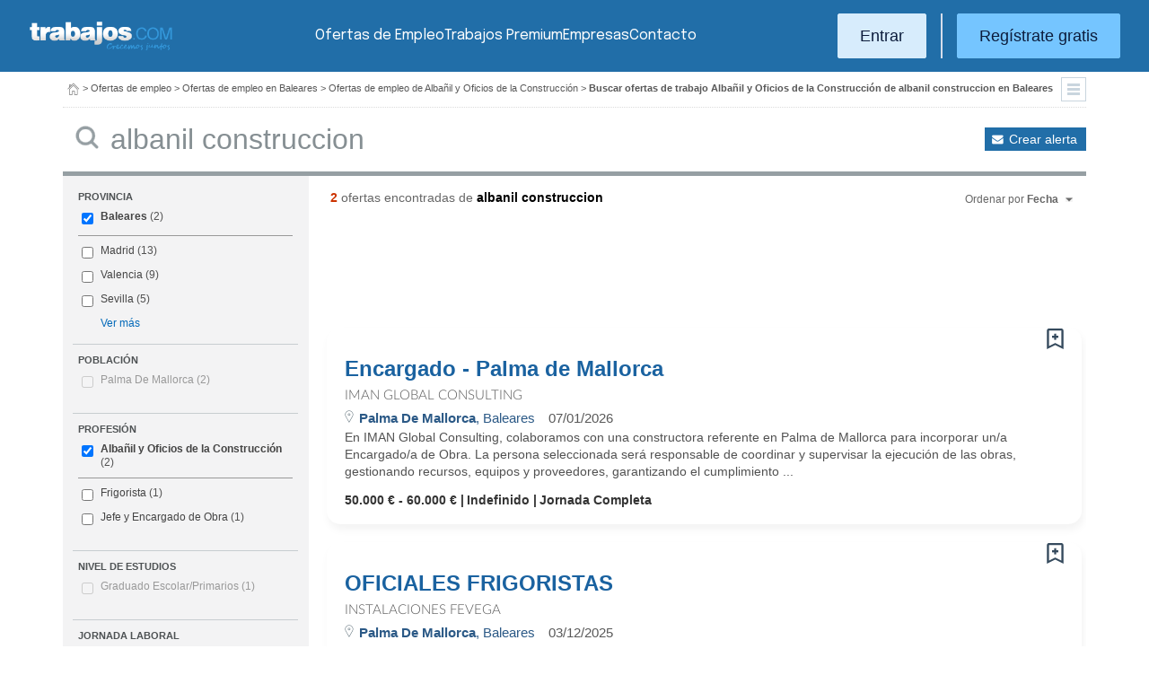

--- FILE ---
content_type: application/x-javascript
request_url: https://www.trabajos.com/js/profesiones.js?366
body_size: 1371
content:
// Obtiene el combo de Profesiones en funcion del area seleccionada para la nueva creacion de ofertas

function darProfesiones2011(SufijoProfesion){
	
	var idArea = $('#AREA'+SufijoProfesion).val();
	
	// MOSTRAMOS LA CAPA PROFESION
	$('#CapaProfesiones' + SufijoProfesion).show();
	
	var param = "idArea=" + idArea + "&SufijoProfesion=" + SufijoProfesion + "&ofertas2011=1";
	$.ajax({url: '/profesiones.phtml',
			type: 'POST',
			data: param,
			dataType: 'html',
			success: function(resultado){
						mostrarProfesiones(SufijoProfesion,resultado);
	 				}
			});
}

//Obtiene el combo de Profesiones en funcion del area seleccionada para la nueva creacion de ofertas

function darProfesiones2017(SufijoProfesion){
	
	var idArea = $('#AREA'+SufijoProfesion).val();
	
	// MOSTRAMOS LA CAPA PROFESION
	$('#CapaProfesiones' + SufijoProfesion).show();
	
	var param = "idArea=" + idArea + "&SufijoProfesion=" + SufijoProfesion + "&ofertas2017=1";
	$.ajax({url: '/profesiones.phtml',
			type: 'POST',
			data: param,
			dataType: 'html',
			success: function(resultado){
						mostrarProfesiones(SufijoProfesion,resultado);
	 				}
			});
}

// Obtiene el combo de Profesiones en funcion del area seleccionada

function darProfesiones(SufijoProfesion){
	
	var idArea = $('#AREA'+SufijoProfesion).val();
	
	var param = "idArea=" + idArea + "&SufijoProfesion=" + SufijoProfesion;
	$.ajax({url: '/profesiones.phtml',
			type: 'POST',
			data: param,
			dataType: 'html',
			success: function(resultado){
						mostrarProfesiones(SufijoProfesion,resultado);
	 				}
			});
}

//Obtiene el combo de Profesiones en funcion del area seleccionada para la capa de alerta no registrados

function darProfesionesAlerta(SufijoProfesion){
	
	var idArea = $('#AREAALERTA'+SufijoProfesion).val();
	
	var param = "idArea=" + idArea + "&SufijoProfesion=" + SufijoProfesion;
	$.ajax({url: '/profesiones.phtml',
			type: 'POST',
			data: param,
			dataType: 'html',
			success: function(resultado){
						mostrarProfesiones(SufijoProfesion,resultado);
	 				}
			});
}

// Muestra en la capa correspondiente el combo resultante

function mostrarProfesiones(SufijoProfesion,Respuesta){
	$('#CapaProfesiones'+SufijoProfesion).html(Respuesta);
}

function darProfesionesMultiples(SufijoProfesion){
	
	var idArea = $('#AREA'+SufijoProfesion).val();
	
	var param = "idArea=" + idArea + "&SufijoProfesion=" + SufijoProfesion + "&multiple=1";
	$.ajax({url: '/profesiones.phtml',
		type: 'POST',
		data: param,
		dataType: 'html',
		success: function(resultado){
				mostrarProfesionesMultiples(SufijoProfesion,resultado);
 				}
		});
	
}

function darProfesionesMultiplesAjax(SufijoProfesion){
	
	var idArea = $('#AREA'+SufijoProfesion).val();
	
	var param = "idArea=" + idArea + "&SufijoProfesion=" + SufijoProfesion + "&multiple=1&ajax=1";
	$.ajax({url: '/profesiones.phtml',
		type: 'POST',
		data: param,
		dataType: 'html',
		success: function(resultado){
				mostrarProfesionesMultiples(SufijoProfesion,resultado);
 				}
		});
	
}

// Muestra en la capa correspondiente el combo resultante

function mostrarProfesionesMultiples(SufijoProfesion,Respuesta){
	$('#CapaProfesionesMultiples'+SufijoProfesion).html(Respuesta);
}

//Mejorar categorias oferta usando embeddings de OpenAI

function mejorarCategoriasOferta() {

	let modalWidth = window.innerWidth - 360;
	let textareaWidth = modalWidth - 50;

	let idOferta = document.getElementById('IDOFERTA').attributes['value'].value;
	let tituloOfertaValorCompleto = document.getElementById('TITULO');
	let textoOfertaValorCompleto = document.getElementById('funciones');
	//let tagsOfertaValorCompleto = document.getElementById('TAGS');
	let textoOferta = tituloOfertaValorCompleto.value+', '+textoOfertaValorCompleto.value;

	let selectorArea1=document.getElementById('AREA1');
	let selectorProfesion1=document.getElementById('PROFESION1');
	let selectorArea2=document.getElementById('AREA2');
	let selectorProfesion2=document.getElementById('PROFESION2');

	let textoCategorias1 = '';
	let textoCategorias2 = '';
	let area1Antigua = selectorArea1.value;
	let profesion1Antigua = selectorProfesion1.value;
	let area2Antigua = selectorArea2.value;
	let profesion2Antigua = selectorProfesion2.value;
	let area1Nueva = '';
	let profesion1Nueva = '';
	let area2Nueva = '';
	let profesion2Nueva = '';
	let tokensLlamada = 0;

	console.log(idOferta);
	console.log(tituloOfertaValorCompleto);
	console.log(textoOfertaValorCompleto);
	console.log(textoOferta);

	textoOferta = textoOferta.replaceAll('\n', '//$||');

	console.log(textoOferta);

	$('#modalMejorarCategorias').dialog({
		bgiframe: true,
		resizable: false,
		modal: true,
		closeOnEscape: false,
		title: 'Mejora de las categorías de la oferta',
		width: modalWidth,
		center: true,
		/*close: function(event, ui) {
			$(this).dialog('close');
		},*/
		buttons: {
			'Cancelar': function() {
				var parameters = 'TEXTO_OFERTA='+textoOfertaValorCompleto.value
					+'&AREA1='+area1Antigua+'&PROFESION1='+profesion1Antigua+'&AREA2='+area2Antigua+'&PROFESION2='+profesion2Antigua
					+'&AREA1_OPENAI='+area1Nueva+'&PROFESION1_OPENAI='+profesion1Nueva+'&AREA2_OPENAI='+area2Nueva+'&PROFESION2_OPENAI='+profesion2Nueva
					+'&MEJORA_ACEPTADA='+0+'&TOKENS_LLAMADA='+tokensLlamada+'&IDOFERTA='+idOferta;
				$.ajax({url: '/ajax-calls/empresas/gestor-ofertas/publicar-oferta/insertarTratamientoCategorias.phtml',
					type: 'POST',
					data: parameters,
					dataType: 'json',
					timeout: 3000,
					success: function(resultadoJson){
						console.log("Instancia en bbdd creada correctamente");
						$('#modalMejorarCategorias').dialog('close');
					},
					error: function(resultadoJson){
						console.log("Error al crear la instancia en bbdd");
						$('#modalMejorarCategorias').dialog('close');
					}
				});
			},
			'Aceptar': function() {
				var parameters = 'TEXTO_OFERTA='+textoOfertaValorCompleto.value
					+'&AREA1='+area1Antigua+'&PROFESION1='+profesion1Antigua+'&AREA2='+area2Antigua+'&PROFESION2='+profesion2Antigua
					+'&AREA1_OPENAI='+area1Nueva+'&PROFESION1_OPENAI='+profesion1Nueva+'&AREA2_OPENAI='+area2Nueva+'&PROFESION2_OPENAI='+profesion2Nueva
					+'&MEJORA_ACEPTADA='+1+'&TOKENS_LLAMADA='+tokensLlamada+'&IDOFERTA='+idOferta;
				$.ajax({url: '/ajax-calls/empresas/gestor-ofertas/publicar-oferta/insertarTratamientoCategorias.phtml',
					type: 'POST',
					data: parameters,
					dataType: 'json',
					timeout: 3000,
					success: function(resultadoJson){
						console.log("Instancia en bbdd creada correctamente");
						textoProfesion1 = textoCategorias1.split(':');
						textoProfesion2 = textoCategorias2.split(':');
						selectorArea1.value = area1Nueva;
						selectorProfesion1.innerHTML = '<option value="'+profesion1Nueva+'" selected>'+textoProfesion1[2].trim()+'</option>';
						selectorArea2.value = area2Nueva;
						selectorProfesion2.innerHTML = '<option value="'+profesion2Nueva+'" selected>'+textoProfesion2[2].trim()+'</option>';
						$('#modalMejorarCategorias').dialog('close');
					},
					error: function(resultadoJson){
						console.log("Error al crear la instancia en bbdd");
						textoProfesion1 = textoCategorias1.split(':');
						textoProfesion2 = textoCategorias2.split(':');
						selectorArea1.value = area1Nueva;
						selectorProfesion1.innerHTML = '<option value="'+profesion1Nueva+'" selected>'+textoProfesion1[2].trim()+'</option>';
						selectorArea2.value = area2Nueva;
						selectorProfesion2.innerHTML = '<option value="'+profesion2Nueva+'" selected>'+textoProfesion2[2].trim()+'</option>';
						$('#modalMejorarCategorias').dialog('close');
					}
				});

			}
		}
	});

	$('#modalMejorarCategorias').html(
		'<img src="/img/loading.gif" alt="Cargando" /><br/><p> Este proceso puede durar unos minutos </p>'
	);

	var param = 'TEXTO_A_TRATAR='+textoOferta+'&IDOFERTA='+idOferta;

	$.ajax({url: '/ajax-calls/empresas/gestor-ofertas/publicar-oferta/mejorarCategorias.phtml',
		type: 'GET',
		data: param,
		dataType: 'json',
		success: function(resultadoJson){
			console.log("Respuesta: ");
			console.log(resultadoJson);
			if (resultadoJson.error===1){
				console.log("Error: " + resultadoJson.msg);
				$('#modalMejorarCategorias').html(
					'<p>'+resultadoJson.msg+'</p>'
				);
			}
			else{
				console.log("Success");
				textoCategorias1 = resultadoJson.msgCat1;
				textoCategorias2 = resultadoJson.msgCat2;
				area1Nueva = resultadoJson.idArea1;
				profesion1Nueva = resultadoJson.idProf1;
				area2Nueva = resultadoJson.idArea2;
				profesion2Nueva = resultadoJson.idProf2;
				tokensLlamada = resultadoJson.tokens;
				$('#modalMejorarCategorias').html(
					'<textarea id="respuestaMejora" rows="20" style="width: ' + textareaWidth + 'px">' + resultadoJson.msgCat1 + ' // ' + resultadoJson.msgCat2 + '</textarea>'
				);
			}
		},error: function (resultadoJson) {
			console.log("Respuesta erronea: ");
			console.log(resultadoJson);
			if (resultadoJson.error===1){
				console.log("Error: " + resultadoJson.msg);
				$('#modalMejorarDescripcion').html(
					'<p>'+resultadoJson.msg+'</p>'
				);
			}
			else{
				console.log("Success");
				textoCategorias1 = resultadoJson.msgCat1;
				textoCategorias2 = resultadoJson.msgCat2;
				area1Nueva = resultadoJson.idArea1;
				profesion1Nueva = resultadoJson.idProf1;
				area2Nueva = resultadoJson.idArea2;
				profesion2Nueva = resultadoJson.idProf2;
				tokensLlamada = resultadoJson.tokens;
				$('#modalMejorarCategorias').html(
					'<textarea id="respuestaMejora" rows="20" style="width: ' + textareaWidth + 'px">' + resultadoJson.msgCat1 + ' // ' + resultadoJson.msgCat2 + '</textarea>'
				);
			}
		}
	});

}
